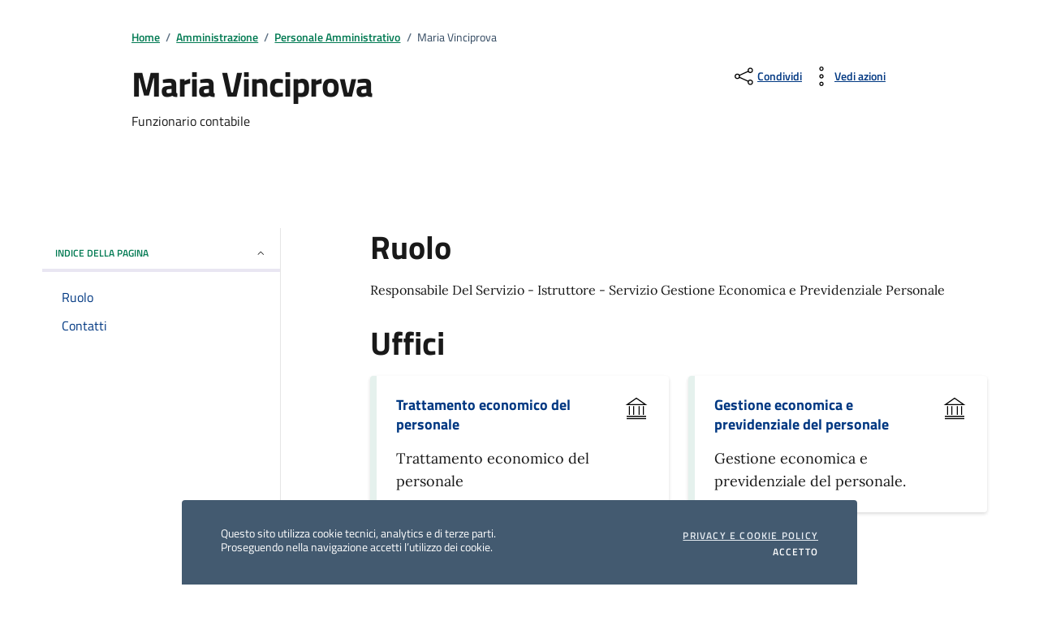

--- FILE ---
content_type: text/html; charset=utf-8
request_url: https://www.comune.enna.it/persona/81/Maria-Vinciprova
body_size: 14394
content:
<!DOCTYPE html><html lang="it"><head>
  <meta charset="utf-8">
  <title>Comune di Enna | Maria Vinciprova</title>
  <meta name="description" content="Maria Vinciprova - Funzionario contabile -  Responsabile Del Servizio - Istruttore  - Servizio Gestione Economica e Previdenziale Personale">
  <meta name="keywords" content="Maria Vinciprova, Funzionario contabile">
  <meta property="og:url" content="https://comune.enna.it/persona/81/Maria-Vinciprova">
  <meta property="og:type" content="website">
  <meta property="og:title" content="Comune di Enna | Maria Vinciprova">
  <meta property="og:image" content="https://comune.enna.it/assets/images/stemma_enna.webp">
  <meta property="og:description" content="Maria Vinciprova - Funzionario contabile -  Responsabile Del Servizio - Istruttore  - Servizio Gestione Economica e Previdenziale Personale">
  <meta property="og:locale" content="it_IT">
  <meta property="og:site_name" content="Comune di Enna | Sito istituzionale">

  <base href="/">
  <meta name="viewport" content="width=device-width, initial-scale=1">
  <link rel="apple-touch-icon" sizes="57x57" href="assets/favicon/apple-icon-57x57.png">
  <link rel="apple-touch-icon" sizes="60x60" href="assets/favicon/apple-icon-60x60.png">
  <link rel="apple-touch-icon" sizes="72x72" href="assets/favicon/apple-icon-72x72.png">
  <link rel="apple-touch-icon" sizes="76x76" href="assets/favicon/apple-icon-76x76.png">
  <link rel="apple-touch-icon" sizes="114x114" href="assets/favicon/apple-icon-114x114.png">
  <link rel="apple-touch-icon" sizes="120x120" href="assets/favicon/apple-icon-120x120.png">
  <link rel="apple-touch-icon" sizes="144x144" href="assets/favicon/apple-icon-144x144.png">
  <link rel="apple-touch-icon" sizes="152x152" href="assets/favicon/apple-icon-152x152.png">
  <link rel="apple-touch-icon" sizes="180x180" href="assets/favicon/apple-icon-180x180.png">
  <link rel="icon" type="image/png" sizes="192x192" href="assets/favicon/android-icon-192x192.png">
  <link rel="icon" type="image/png" sizes="32x32" href="assets/favicon/favicon-32x32.png">
  <link rel="icon" type="image/png" sizes="96x96" href="assets/favicon/favicon-96x96.png">
  <link rel="icon" type="image/png" sizes="16x16" href="assets/favicon/favicon-16x16.png">
  <link rel="manifest" href="assets/favicon/manifest.json">
  <meta name="msapplication-TileColor" content="#ffffff">
  <meta name="msapplication-TileImage" content="/ms-icon-144x144.png">
  <meta name="theme-color" content="#ffffff">
<link rel="stylesheet" href="styles.90de582c0b2d1163.css"><style ng-app-id="ng">\.modal[_ngcontent-ng-c1898178964]{padding:0!important}.modal[_ngcontent-ng-c1898178964]   .modal-dialog[_ngcontent-ng-c1898178964]{width:100%;max-width:none;height:100%;margin:0}.modal[_ngcontent-ng-c1898178964]   .modal-content[_ngcontent-ng-c1898178964]{height:100%;border:0;border-radius:0}.modal[_ngcontent-ng-c1898178964]   .modal-body[_ngcontent-ng-c1898178964]{overflow-y:auto}.ng-autocomplete[_ngcontent-ng-c1898178964]     .autocomplete-container{box-shadow:none}.ng-autocomplete[_ngcontent-ng-c1898178964]     .autocomplete-container   .input-container   input{font-size:1rem;display:block;height:2.1875rem;padding:.375rem 1rem;font-weight:400;line-height:1.52857143;color:#495057;border:1px solid #dde6e9;border-radius:.25rem}.ng-autocomplete[_ngcontent-ng-c1898178964]     .autocomplete-container   .suggestions-container   .item   .row{padding:.5rem 1rem}</style><link rel="canonical" href="https://www.comune.enna.it/persona/81/Maria-Vinciprova"><script class="structured-data" data-element="metatag" type="application/ld+json">[{"@context":"https://schema.org/","@type":"BreadcrumbList","itemListElement":[{"@type":"ListItem","position":1,"name":"Home","item":"https://www.comune.enna.it"},{"@type":"ListItem","position":2,"name":"Amministrazione","item":"https://www.comune.enna.it/amministrazione"},{"@type":"ListItem","position":3,"name":"Personale","item":"https://www.comune.enna.it/personale-amministrativo"},{"@type":"ListItem","position":4,"name":"Maria-Vinciprova","item":"https://www.comune.enna.it/persona/81/Maria-Vinciprova"}]},{"@context":"https://schema.org","@type":"Organization","image":["https://www.comune.enna.it/assets/images/stemma_enna.webp","https://www.comune.enna.it/assets/images/castello-di-lombardia.webp","https://hub-api.comune.enna.it/Resources/Public/1933354550/ALA_4791.jpg"],"name":"Comune di Enna","address":{"@type":"PostalAddress","streetAddress":"Piazza Coppola 2","addressLocality":"Enna","addressRegion":"EN","postalCode":"94100","addressCountry":"IT"},"geo":{"@type":"GeoCoordinates","latitude":37.56697049864195,"longitude":14.27913460000262},"url":"https://comune.enna.it/","telephone":"+09093540111"},{"@context":"https://schema.org","@type":"Organization","url":"https://comune.enna.it/","logo":"https://comune.enna.it/assets/images/stemma.webp"},{"@context":"https://schema.org","@type":"WebSite","url":"https://comune.enna.it/","potentialAction":{"@type":"SearchAction","target":{"@type":"EntryPoint","urlTemplate":"https://comune.enna.it/cerca/{search_term_string}"},"query-input":"required name=search_term_string"}}]</script></head>
<body>
  <app-root _nghost-ng-c3252992941="" ng-version="17.3.0" ng-server-context="ssr"><!----><!----><!----><main _ngcontent-ng-c3252992941=""><router-outlet _ngcontent-ng-c3252992941=""></router-outlet><app-persona _nghost-ng-c568874385=""><!----><div _ngcontent-ng-c568874385="" id="main-container" class="container"><div _ngcontent-ng-c568874385="" class="row justify-content-center"><div _ngcontent-ng-c568874385="" class="col-12 col-lg-10"><div _ngcontent-ng-c568874385="" role="navigation" class="cmp-breadcrumbs"><nav _ngcontent-ng-c568874385="" aria-label="breadcrumb" class="breadcrumb-container"><ol _ngcontent-ng-c568874385="" data-element="breadcrumb" class="breadcrumb p-0"><li _ngcontent-ng-c568874385="" class="breadcrumb-item"><a _ngcontent-ng-c568874385="" routerlink="" title="Vai alla pagina: Home" href="/">Home</a><span _ngcontent-ng-c568874385="" class="separator">/</span></li><li _ngcontent-ng-c568874385="" class="breadcrumb-item"><a _ngcontent-ng-c568874385="" routerlink="/amministrazione" title="Vai alla pagina: Amministrazione" href="/amministrazione">Amministrazione</a><span _ngcontent-ng-c568874385="" class="separator">/</span></li><li _ngcontent-ng-c568874385="" class="breadcrumb-item"><a _ngcontent-ng-c568874385="" routerlink="/amministrazione/personale-amministrativo" title="Vai alla pagina: Personale" href="/amministrazione/personale-amministrativo">Personale Amministrativo</a><span _ngcontent-ng-c568874385="" class="separator">/</span><!----><!----></li><li _ngcontent-ng-c568874385="" aria-current="page" class="breadcrumb-item active">Maria Vinciprova</li><!----></ol></nav></div></div></div></div><div _ngcontent-ng-c568874385="" class="container"><div _ngcontent-ng-c568874385="" class="row justify-content-center"><div _ngcontent-ng-c568874385="" class="col-12 col-lg-10"><div _ngcontent-ng-c568874385="" class="cmp-heading pb-3 pb-lg-4"><div _ngcontent-ng-c568874385="" class="row"><div _ngcontent-ng-c568874385="" class="col-lg-8"><h1 _ngcontent-ng-c568874385="" data-element="service-title" class="title-xxxlarge">Maria Vinciprova</h1><p _ngcontent-ng-c568874385="" class="subtitle-small mb-3">Funzionario contabile</p></div><div _ngcontent-ng-c568874385="" class="col-lg-3 offset-lg-1 mt-5 mt-lg-0"><app-condividi-content _ngcontent-ng-c568874385="" _nghost-ng-c2238866752=""><div _ngcontent-ng-c2238866752="" class="dropdown d-inline"><button _ngcontent-ng-c2238866752="" aria-label="condividi sui social" type="button" id="shareActions" data-bs-toggle="dropdown" aria-haspopup="true" aria-expanded="false" class="btn btn-dropdown dropdown-toggle text-decoration-underline d-inline-flex align-items-center fs-0"><svg _ngcontent-ng-c2238866752="" aria-hidden="true" class="icon"><use _ngcontent-ng-c2238866752="" xlink:href="assets/bootstrap-italia/svg/sprites.svg#it-share"></use></svg><small _ngcontent-ng-c2238866752="">Condividi</small></button><div _ngcontent-ng-c2238866752="" aria-labelledby="shareActions" class="dropdown-menu shadow-lg"><div _ngcontent-ng-c2238866752="" class="link-list-wrapper"><ul _ngcontent-ng-c2238866752="" role="menu" class="link-list"><li _ngcontent-ng-c2238866752="" role="none"><a _ngcontent-ng-c2238866752="" role="menuitem" class="list-item" href="https://www.facebook.com/sharer/sharer.php?u=https://comune.enna.it/persona/81/Maria-Vinciprova&amp;src=sdkpreparse"><svg _ngcontent-ng-c2238866752="" aria-hidden="true" class="icon"><use _ngcontent-ng-c2238866752="" xlink:href="assets/bootstrap-italia/svg/sprites.svg#it-facebook"></use></svg><span _ngcontent-ng-c2238866752="">Facebook</span></a></li><li _ngcontent-ng-c2238866752="" role="none"><a _ngcontent-ng-c2238866752="" role="menuitem" class="list-item" href="https://twitter.com/intent/tweet?url=https://comune.enna.it/persona/81/Maria-Vinciprova"><svg _ngcontent-ng-c2238866752="" aria-hidden="true" class="icon"><use _ngcontent-ng-c2238866752="" xlink:href="assets/bootstrap-italia/svg/sprites.svg#it-twitter"></use></svg><span _ngcontent-ng-c2238866752="">Twitter</span></a></li><li _ngcontent-ng-c2238866752="" role="none"><a _ngcontent-ng-c2238866752="" role="menuitem" class="list-item" href="https://www.linkedin.com/shareArticle?url=https://comune.enna.it/persona/81/Maria-Vinciprova"><svg _ngcontent-ng-c2238866752="" aria-hidden="true" class="icon"><use _ngcontent-ng-c2238866752="" xlink:href="assets/bootstrap-italia/svg/sprites.svg#it-linkedin"></use></svg><span _ngcontent-ng-c2238866752="">Linkedin</span></a></li><li _ngcontent-ng-c2238866752="" role="none"><a _ngcontent-ng-c2238866752="" role="menuitem" class="list-item" href="https://api.whatsapp.com/send?text=https://comune.enna.it/persona/81/Maria-Vinciprova"><svg _ngcontent-ng-c2238866752="" aria-hidden="true" class="icon"><use _ngcontent-ng-c2238866752="" xlink:href="assets/bootstrap-italia/svg/sprites.svg#it-whatsapp"></use></svg><span _ngcontent-ng-c2238866752="">Whatsapp</span></a></li><li _ngcontent-ng-c2238866752="" role="none"><div _ngcontent-ng-c2238866752="" role="menuitem" style="padding: 5px 16px;"><svg _ngcontent-ng-c2238866752="" aria-hidden="true" class="icon"><use _ngcontent-ng-c2238866752="" xlink:href="assets/bootstrap-italia/svg/sprites.svg#it-copy"></use></svg><button _ngcontent-ng-c2238866752="" type="button"><span _ngcontent-ng-c2238866752="">Copia il link</span></button></div></li></ul></div></div></div><div _ngcontent-ng-c2238866752="" class="dropdown d-inline"><button _ngcontent-ng-c2238866752="" aria-label="vedi azioni da compiere sulla pagina" type="button" id="viewActions" data-bs-toggle="dropdown" aria-haspopup="true" aria-expanded="false" class="btn btn-dropdown dropdown-toggle text-decoration-underline d-inline-flex align-items-center fs-0"><svg _ngcontent-ng-c2238866752="" aria-hidden="true" class="icon"><use _ngcontent-ng-c2238866752="" xlink:href="assets/bootstrap-italia/svg/sprites.svg#it-more-items"></use></svg><small _ngcontent-ng-c2238866752="">Vedi azioni</small></button><div _ngcontent-ng-c2238866752="" aria-labelledby="viewActions" class="dropdown-menu shadow-lg"><div _ngcontent-ng-c2238866752="" class="link-list-wrapper"><ul _ngcontent-ng-c2238866752="" role="menu" class="link-list"><li _ngcontent-ng-c2238866752="" role="none"><a _ngcontent-ng-c2238866752="" href="#" role="menuitem" onclick="window.print()" class="list-item"><svg _ngcontent-ng-c2238866752="" aria-hidden="true" class="icon"><use _ngcontent-ng-c2238866752="" xlink:href="assets/bootstrap-italia/svg/sprites.svg#it-print"></use></svg><span _ngcontent-ng-c2238866752="">Stampa</span></a></li><li _ngcontent-ng-c2238866752="" role="none"><a _ngcontent-ng-c2238866752="" role="menuitem" class="list-item" href="mailto:?Maria Vinciprova;body=https://comune.enna.it/persona/81/Maria-Vinciprova"><svg _ngcontent-ng-c2238866752="" aria-hidden="true" class="icon"><use _ngcontent-ng-c2238866752="" xlink:href="assets/bootstrap-italia/svg/sprites.svg#it-mail"></use></svg><span _ngcontent-ng-c2238866752="">Invia</span></a></li></ul></div></div></div><!----></app-condividi-content><!----><!----></div></div></div></div></div></div><!----><!----><div _ngcontent-ng-c568874385="" class="container"><div _ngcontent-ng-c568874385="" class="row row-column-menu-left mt-4 mt-lg-80 pb-lg-80 pb-40"><div _ngcontent-ng-c568874385="" class="col-12 col-lg-3 mb-4 border-col"><div _ngcontent-ng-c568874385="" aria-labelledby="accordion-title-one" class="cmp-navscroll sticky-top"><nav _ngcontent-ng-c568874385="" aria-label="INDICE DELLA PAGINA" data-bs-navscroll="" class="navbar it-navscroll-wrapper navbar-expand-lg"><div _ngcontent-ng-c568874385="" id="navbarNavProgress" class="navbar-custom"><div _ngcontent-ng-c568874385="" class="menu-wrapper"><div _ngcontent-ng-c568874385="" class="link-list-wrapper"><div _ngcontent-ng-c568874385="" class="accordion"><div _ngcontent-ng-c568874385="" class="accordion-item"><span _ngcontent-ng-c568874385="" id="accordion-title-one" class="accordion-header"><button _ngcontent-ng-c568874385="" type="button" data-bs-toggle="collapse" data-bs-target="#collapse-one" aria-expanded="true" aria-controls="collapse-one" class="accordion-button pb-10 px-3"> INDICE DELLA PAGINA <svg _ngcontent-ng-c568874385="" class="icon icon-xs right"><use _ngcontent-ng-c568874385="" href="assets/bootstrap-italia/svg/sprites.svg#it-expand"></use></svg></button></span><div _ngcontent-ng-c568874385="" class="progress"><div _ngcontent-ng-c568874385="" role="progressbar" aria-valuenow="0" aria-valuemin="0" aria-valuemax="100" class="progress-bar it-navscroll-progressbar" style="width: 0%;"></div></div><div _ngcontent-ng-c568874385="" id="collapse-one" role="region" aria-labelledby="accordion-title-one" class="accordion-collapse collapse show"><div _ngcontent-ng-c568874385="" class="accordion-body"><ul _ngcontent-ng-c568874385="" data-element="page-index" class="link-list"><li _ngcontent-ng-c568874385="" class="nav-item"><a _ngcontent-ng-c568874385="" fragment="ruolo" href="/persona/81/Maria-Vinciprova#ruolo"><span _ngcontent-ng-c568874385="" class="title-medium">Ruolo</span></a></li><li _ngcontent-ng-c568874385="" class="nav-item"><a _ngcontent-ng-c568874385="" fragment="contacts" data-focus-mouse="false" href="/persona/81/Maria-Vinciprova#contacts"><span _ngcontent-ng-c568874385="" class="title-medium">Contatti</span></a></li><!----><!----></ul></div></div></div></div></div></div></div></nav></div></div><div _ngcontent-ng-c568874385="" class="col-12 col-lg-8 offset-lg-1"><div _ngcontent-ng-c568874385="" class="it-page-sections-container"><section _ngcontent-ng-c568874385="" id="ruolo" class="it-page-section mb-30"><h2 _ngcontent-ng-c568874385="" class="mb-3"> Ruolo <!----><!----></h2><div _ngcontent-ng-c568874385="" class="richtext-wrapper lora"><p> Responsabile Del Servizio - Istruttore  - Servizio Gestione Economica e Previdenziale Personale</p></div><ul _ngcontent-ng-c568874385=""><!----></ul></section><!----><!----><!----><section _ngcontent-ng-c568874385="" class="it-page-section mb-30"><h2 _ngcontent-ng-c568874385="" class="mb-3">Uffici</h2><div _ngcontent-ng-c568874385="" class="row"><div _ngcontent-ng-c568874385="" class="col-12 col-sm-8 col-xl-6"><div _ngcontent-ng-c568874385="" class="card-wrapper rounded shadow-sm h-auto mb-3"><div _ngcontent-ng-c568874385="" class="card card-teaser card-teaser-info rounded shadow-sm p-4"><div _ngcontent-ng-c568874385="" class="card-body pe-3"><h5 _ngcontent-ng-c568874385="" class="card-title"><a _ngcontent-ng-c568874385="" class="text-decoration-none" title="Vai alla pagina: Trattamento economico del personale" href="/amministrazione/unita-organizzativa/44/Trattamento-economico-del-personale"> Trattamento economico del personale </a></h5><div _ngcontent-ng-c568874385="" class="card-text"><p _ngcontent-ng-c568874385="">Trattamento economico del personale</p></div></div><div _ngcontent-ng-c568874385="" class="size-xl"><svg _ngcontent-ng-c568874385="" class="icon"><use _ngcontent-ng-c568874385="" href="assets/bootstrap-italia/svg/sprites.svg#it-pa"></use></svg></div></div></div></div><div _ngcontent-ng-c568874385="" class="col-12 col-sm-8 col-xl-6"><div _ngcontent-ng-c568874385="" class="card-wrapper rounded shadow-sm h-auto mb-3"><div _ngcontent-ng-c568874385="" class="card card-teaser card-teaser-info rounded shadow-sm p-4"><div _ngcontent-ng-c568874385="" class="card-body pe-3"><h5 _ngcontent-ng-c568874385="" class="card-title"><a _ngcontent-ng-c568874385="" class="text-decoration-none" title="Vai alla pagina: Gestione economica e previdenziale del personale" href="/amministrazione/unita-organizzativa/45/Gestione-economica-e-previdenziale-del-personale"> Gestione economica e previdenziale del personale </a></h5><div _ngcontent-ng-c568874385="" class="card-text"><p _ngcontent-ng-c568874385="">Gestione economica e  previdenziale del personale. </p></div></div><div _ngcontent-ng-c568874385="" class="size-xl"><svg _ngcontent-ng-c568874385="" class="icon"><use _ngcontent-ng-c568874385="" href="assets/bootstrap-italia/svg/sprites.svg#it-pa"></use></svg></div></div></div></div><!----></div></section><!----><section _ngcontent-ng-c568874385="" id="contacts" class="it-page-section"><h2 _ngcontent-ng-c568874385="" class="mb-3">Contatti</h2><div _ngcontent-ng-c568874385="" class="row"><div _ngcontent-ng-c568874385="" class="col-12 col-md-8 col-lg-6 mb-30"><div _ngcontent-ng-c568874385="" class="card-wrapper rounded h-auto mt-10"><div _ngcontent-ng-c568874385="" class="card card-teaser card-teaser-info rounded shadow-sm p-3"><div _ngcontent-ng-c568874385="" class="card-body pe-3"><div _ngcontent-ng-c568874385="" class="card-text"><app-contatti _ngcontent-ng-c568874385="" _nghost-ng-c1455344443=""><p _ngcontent-ng-c1455344443="" class="u-main-black"><!----><svg _ngcontent-ng-c1455344443="" class="icon"><use _ngcontent-ng-c1455344443="" href="assets/bootstrap-italia/svg/sprites.svg#it-telephone"></use></svg><a _ngcontent-ng-c1455344443="" href="tel:0935/40350">Tel: 0935/40350</a><!----><!----><!----><!----><!----><!----><!----><!----><!----></p><p _ngcontent-ng-c1455344443="" class="u-main-black"><svg _ngcontent-ng-c1455344443="" class="icon"><use _ngcontent-ng-c1455344443="" href="assets/bootstrap-italia/svg/sprites.svg#it-mail"></use></svg><a _ngcontent-ng-c1455344443="" href="mailto::maria.vinciprova@comune.enna.it">Email: maria.vinciprova@comune.enna.it</a><!----><!----><!----><!----><!----><!----><!----><!----><!----><!----></p><!----></app-contatti></div></div><div _ngcontent-ng-c568874385="" class="size-xl"><svg _ngcontent-ng-c568874385="" class="icon"><use _ngcontent-ng-c568874385="" href="assets/bootstrap-italia/svg/sprites.svg#it-pin"></use></svg></div></div></div></div></div></section><!----><!----><!----><section _ngcontent-ng-c568874385="" class="it-page-section mb-30"><h2 _ngcontent-ng-c568874385="" class="mb-3">Ulteriori informazioni</h2><!----><h4 _ngcontent-ng-c568874385="" class="h6">Ultimo aggiornamento: <span _ngcontent-ng-c568874385="" class="h6 fw-normal">7 mar 2023</span></h4></section></div></div></div></div><!----><app-recensione-pagina _ngcontent-ng-c568874385="" _nghost-ng-c1842775473=""><div _ngcontent-ng-c1842775473="" class="bg-primary"><div _ngcontent-ng-c1842775473="" class="container"><div _ngcontent-ng-c1842775473="" class="row d-flex justify-content-center bg-primary"><div _ngcontent-ng-c1842775473="" class="col-12 col-lg-6"><div _ngcontent-ng-c1842775473="" id="rating" class="cmp-rating pt-lg-80 pb-lg-80"><div _ngcontent-ng-c1842775473="" data-element="feedback" class="card shadow card-wrapper"><div _ngcontent-ng-c1842775473="" class="cmp-rating__card-first"><div _ngcontent-ng-c1842775473="" class="card-header border-0"><h2 _ngcontent-ng-c1842775473="" data-element="feedback-title" class="title-medium-2-semi-bold mb-0">Quanto sono chiare le informazioni su questa pagina?</h2></div><div _ngcontent-ng-c1842775473="" class="card-body"><fieldset _ngcontent-ng-c1842775473="" class="rating"><legend _ngcontent-ng-c1842775473="" class="visually-hidden">Valuta da 1 a 5 stelle la pagina</legend><input _ngcontent-ng-c1842775473="" type="radio" id="star5a" name="ratingA" value="5"><label _ngcontent-ng-c1842775473="" for="star5a" data-element="feedback-rate-5" class="full rating-star active"><svg _ngcontent-ng-c1842775473="" role="img" aria-labelledby="first-star" viewBox="0 0 24 24" xmlns="http://www.w3.org/2000/svg" class="icon icon-sm"><path _ngcontent-ng-c1842775473="" d="M12 1.7L9.5 9.2H1.6L8 13.9l-2.4 7.6 6.4-4.7 6.4 4.7-2.4-7.6 6.4-4.7h-7.9L12 1.7z"></path><path _ngcontent-ng-c1842775473="" fill="none" d="M0 0h24v24H0z"></path></svg><span _ngcontent-ng-c1842775473="" id="first-star" class="visually-hidden">Valuta 5 stelle su 5</span></label><input _ngcontent-ng-c1842775473="" type="radio" id="star4a" name="ratingA" value="4"><label _ngcontent-ng-c1842775473="" for="star4a" data-element="feedback-rate-4" class="full rating-star active"><svg _ngcontent-ng-c1842775473="" role="img" aria-labelledby="second-star" viewBox="0 0 24 24" xmlns="http://www.w3.org/2000/svg" class="icon icon-sm"><path _ngcontent-ng-c1842775473="" d="M12 1.7L9.5 9.2H1.6L8 13.9l-2.4 7.6 6.4-4.7 6.4 4.7-2.4-7.6 6.4-4.7h-7.9L12 1.7z"></path><path _ngcontent-ng-c1842775473="" fill="none" d="M0 0h24v24H0z"></path></svg><span _ngcontent-ng-c1842775473="" id="second-star" class="visually-hidden">Valuta 4 stelle su 5</span></label><input _ngcontent-ng-c1842775473="" type="radio" id="star3a" name="ratingA" value="3"><label _ngcontent-ng-c1842775473="" for="star3a" data-element="feedback-rate-3" class="full rating-star active"><svg _ngcontent-ng-c1842775473="" role="img" aria-labelledby="third-star" viewBox="0 0 24 24" xmlns="http://www.w3.org/2000/svg" class="icon icon-sm"><path _ngcontent-ng-c1842775473="" d="M12 1.7L9.5 9.2H1.6L8 13.9l-2.4 7.6 6.4-4.7 6.4 4.7-2.4-7.6 6.4-4.7h-7.9L12 1.7z"></path><path _ngcontent-ng-c1842775473="" fill="none" d="M0 0h24v24H0z"></path></svg><span _ngcontent-ng-c1842775473="" id="third-star" class="visually-hidden">Valuta 3 stelle su 5</span></label><input _ngcontent-ng-c1842775473="" type="radio" id="star2a" name="ratingA" value="2"><label _ngcontent-ng-c1842775473="" for="star2a" data-element="feedback-rate-2" class="full rating-star active"><svg _ngcontent-ng-c1842775473="" role="img" aria-labelledby="fourth-star" viewBox="0 0 24 24" xmlns="http://www.w3.org/2000/svg" class="icon icon-sm"><path _ngcontent-ng-c1842775473="" d="M12 1.7L9.5 9.2H1.6L8 13.9l-2.4 7.6 6.4-4.7 6.4 4.7-2.4-7.6 6.4-4.7h-7.9L12 1.7z"></path><path _ngcontent-ng-c1842775473="" fill="none" d="M0 0h24v24H0z"></path></svg><span _ngcontent-ng-c1842775473="" id="fourth-star" class="visually-hidden">Valuta 2 stelle su 5</span></label><input _ngcontent-ng-c1842775473="" type="radio" id="star1a" name="ratingA" value="1"><label _ngcontent-ng-c1842775473="" for="star1a" data-element="feedback-rate-1" class="full rating-star active"><svg _ngcontent-ng-c1842775473="" role="img" aria-labelledby="fifth-star" viewBox="0 0 24 24" xmlns="http://www.w3.org/2000/svg" class="icon icon-sm"><path _ngcontent-ng-c1842775473="" d="M12 1.7L9.5 9.2H1.6L8 13.9l-2.4 7.6 6.4-4.7 6.4 4.7-2.4-7.6 6.4-4.7h-7.9L12 1.7z"></path><path _ngcontent-ng-c1842775473="" fill="none" d="M0 0h24v24H0z"></path></svg><span _ngcontent-ng-c1842775473="" id="fifth-star" class="visually-hidden">Valuta 1 stelle su 5</span></label></fieldset></div></div><!----><div _ngcontent-ng-c1842775473="" class="steppers"><div _ngcontent-ng-c1842775473="" aria-live="polite" class="steppers-content"><div _ngcontent-ng-c1842775473="" class="form-rating"><!----><!----></div></div><!----></div><!----></div></div></div></div></div></div></app-recensione-pagina><app-contatta _ngcontent-ng-c568874385="" _nghost-ng-c3830104111=""><div _ngcontent-ng-c3830104111="" class="bg-grey-card shadow-contacts"><div _ngcontent-ng-c3830104111="" class="container"><div _ngcontent-ng-c3830104111="" class="row d-flex justify-content-center p-contacts"><div _ngcontent-ng-c3830104111="" class="col-12 col-lg-6"><div _ngcontent-ng-c3830104111="" class="cmp-contacts"><div _ngcontent-ng-c3830104111="" class="card w-100"><div _ngcontent-ng-c3830104111="" class="card-body"><h2 _ngcontent-ng-c3830104111="" class="title-medium-2-semi-bold">Contatta il comune</h2><ul _ngcontent-ng-c3830104111="" class="contact-list p-0 no-list"><li _ngcontent-ng-c3830104111=""><a _ngcontent-ng-c3830104111="" data-element="faq" routerlink="/faq" title="Vai alla pagina: Domande frequenti" class="list-item" href="/faq"><svg _ngcontent-ng-c3830104111="" aria-hidden="true" class="icon icon-primary icon-sm"><use _ngcontent-ng-c3830104111="" href="assets/bootstrap-italia/svg/sprites.svg#it-help-circle"></use></svg><span _ngcontent-ng-c3830104111="">Leggi le domande frequenti</span></a></li><li _ngcontent-ng-c3830104111=""><a _ngcontent-ng-c3830104111="" href="tel:093540111" title="Chiama il centralino unico" class="list-item"><svg _ngcontent-ng-c3830104111="" aria-hidden="true" class="icon icon-primary icon-sm"><use _ngcontent-ng-c3830104111="" href="assets/bootstrap-italia/svg/sprites.svg#it-hearing"></use></svg><span _ngcontent-ng-c3830104111="">Chiama il centralino unico 0935 40111</span></a></li><li _ngcontent-ng-c3830104111=""><a _ngcontent-ng-c3830104111="" href="https://www.comune.enna.it/servizi/_/115/Prenotazione_appuntamenti" data-element="appointment-booking" title="Vai alla pagina: Prenota appuntamento" class="list-item"><svg _ngcontent-ng-c3830104111="" aria-hidden="true" class="icon icon-primary icon-sm"><use _ngcontent-ng-c3830104111="" href="assets/bootstrap-italia/svg/sprites.svg#it-calendar"></use></svg><span _ngcontent-ng-c3830104111="">Prenota appuntamento</span></a></li><!----><!----></ul><h2 _ngcontent-ng-c3830104111="" class="title-medium-2-semi-bold mt-4">Problemi in città</h2><ul _ngcontent-ng-c3830104111="" class="contact-list p-0 no-list"><li _ngcontent-ng-c3830104111=""><a _ngcontent-ng-c3830104111="" data-element="report-inefficiency" href="servizi/_/113/Segnalazione_disservizio" title="Vai alla pagina: Segnala disservizio" class="list-item"><svg _ngcontent-ng-c3830104111="" aria-hidden="true" class="icon icon-primary icon-sm"><use _ngcontent-ng-c3830104111="" href="assets/bootstrap-italia/svg/sprites.svg#it-map-marker-circle"></use></svg><span _ngcontent-ng-c3830104111="">Segnala disservizio </span></a></li></ul><!----></div></div></div></div></div></div></div></app-contatta></app-persona><!----></main><app-footer _ngcontent-ng-c3252992941="" _nghost-ng-c246714870=""><footer _ngcontent-ng-c246714870="" class="it-footer"><div _ngcontent-ng-c246714870="" class="it-footer-main"><div _ngcontent-ng-c246714870="" class="container"><div _ngcontent-ng-c246714870="" class="row"><div _ngcontent-ng-c246714870="" class="col-12 footer-items-wrapper logo-wrapper"><img _ngcontent-ng-c246714870="" ngsrc="assets/images/logo-eu-inverted.svg" alt="logo Unione Europea" height="56" width="178" class="ue-logo" loading="lazy" fetchpriority="auto" ng-img="true" src="assets/images/logo-eu-inverted.svg"><div _ngcontent-ng-c246714870="" class="it-brand-wrapper"><a _ngcontent-ng-c246714870="" href="#"><img _ngcontent-ng-c246714870="" ngsrc="assets/images/logo-web.webp" alt="Logo Comune di Enna" height="60" width="60" class="logo" loading="lazy" fetchpriority="auto" ng-img="true" src="assets/images/logo-web.webp"><div _ngcontent-ng-c246714870="" class="it-brand-text"><h2 _ngcontent-ng-c246714870="" class="no_toc">Comune di Enna</h2></div></a></div></div></div><div _ngcontent-ng-c246714870="" class="row"><div _ngcontent-ng-c246714870="" class="col-md-3 footer-items-wrapper"><h3 _ngcontent-ng-c246714870="" class="footer-heading-title"><a _ngcontent-ng-c246714870="" routerlink="/amministrazione" title="Vai alla pagina: Amministrazione" href="/amministrazione">Amministrazione</a></h3><ul _ngcontent-ng-c246714870="" class="footer-list no-list"><li _ngcontent-ng-c246714870=""><a _ngcontent-ng-c246714870="" title="Vai alla pagina: Organi di governo" href="/amministrazione/1/Organi-di-governo">Organi di governo</a></li><li _ngcontent-ng-c246714870=""><a _ngcontent-ng-c246714870="" title="Vai alla pagina: Aree amministrative" href="/amministrazione/2/Aree-amministrative">Aree amministrative</a></li><li _ngcontent-ng-c246714870=""><a _ngcontent-ng-c246714870="" title="Vai alla pagina: Uffici" href="/amministrazione/3/Uffici">Uffici</a></li><li _ngcontent-ng-c246714870=""><a _ngcontent-ng-c246714870="" title="Vai alla pagina: Politici" href="/amministrazione/politici">Politici</a></li><li _ngcontent-ng-c246714870=""><a _ngcontent-ng-c246714870="" title="Vai alla pagina: Personale amministrativo" href="/amministrazione/personale-amministrativo">Personale amministrativo</a></li><li _ngcontent-ng-c246714870=""><a _ngcontent-ng-c246714870="" title="Vai alla pagina: Documenti e dati" href="/amministrazione/documenti">Documenti e dati</a></li><!----></ul></div><div _ngcontent-ng-c246714870="" class="col-md-6 footer-items-wrapper"><h3 _ngcontent-ng-c246714870="" class="footer-heading-title"><a _ngcontent-ng-c246714870="" routerlink="/servizi" title="Vai alla pagina: Servizi" href="/servizi">Categorie di servizio</a></h3><div _ngcontent-ng-c246714870="" class="row"><div _ngcontent-ng-c246714870="" class="col-md-6"><ul _ngcontent-ng-c246714870="" class="footer-list no-list"><li _ngcontent-ng-c246714870=""><a _ngcontent-ng-c246714870="" class="list-item" title="Vai alla pagina: Anagrafe e stato civile" href="/servizi/1/Anagrafe-e-stato-civile"> Anagrafe e stato civile </a></li><li _ngcontent-ng-c246714870=""><a _ngcontent-ng-c246714870="" class="list-item" title="Vai alla pagina: Cultura e tempo libero" href="/servizi/2/Cultura-e-tempo-libero"> Cultura e tempo libero </a></li><li _ngcontent-ng-c246714870=""><a _ngcontent-ng-c246714870="" class="list-item" title="Vai alla pagina: Vita lavorativa" href="/servizi/3/Vita-lavorativa"> Vita lavorativa </a></li><li _ngcontent-ng-c246714870=""><a _ngcontent-ng-c246714870="" class="list-item" title="Vai alla pagina: Imprese e commercio" href="/servizi/4/Imprese-e-commercio"> Imprese e commercio </a></li><li _ngcontent-ng-c246714870=""><a _ngcontent-ng-c246714870="" class="list-item" title="Vai alla pagina: Catasto e urbanistica" href="/servizi/6/Catasto-e-urbanistica"> Catasto e urbanistica </a></li><li _ngcontent-ng-c246714870=""><a _ngcontent-ng-c246714870="" class="list-item" title="Vai alla pagina: Mobilità e trasporti" href="/servizi/8/Mobilit--e-trasporti"> Mobilità e trasporti </a></li><li _ngcontent-ng-c246714870=""><a _ngcontent-ng-c246714870="" class="list-item" title="Vai alla pagina: Tributi, finanze e contravvenzioni" href="/servizi/11/Tributi--finanze-e-contravvenzioni"> Tributi, finanze e contravvenzioni </a></li><li _ngcontent-ng-c246714870=""><a _ngcontent-ng-c246714870="" class="list-item" title="Vai alla pagina: Ambiente" href="/servizi/12/Ambiente"> Ambiente </a></li><li _ngcontent-ng-c246714870=""><a _ngcontent-ng-c246714870="" class="list-item" title="Vai alla pagina: Salute, benessere e assistenza" href="/servizi/13/Salute--benessere-e-assistenza"> Salute, benessere e assistenza </a></li><li _ngcontent-ng-c246714870=""><a _ngcontent-ng-c246714870="" class="list-item" title="Vai alla pagina: Autorizzazioni" href="/servizi/15/Autorizzazioni"> Autorizzazioni </a></li><!----></ul></div></div></div><div _ngcontent-ng-c246714870="" class="col-md-3 footer-items-wrapper"><h3 _ngcontent-ng-c246714870="" class="footer-heading-title"><a _ngcontent-ng-c246714870="" routerlink="/novita" title="Vai alla pagina: Novita" href="/novita">Novità</a></h3><ul _ngcontent-ng-c246714870="" class="footer-list no-list"><li _ngcontent-ng-c246714870=""><a _ngcontent-ng-c246714870="" class="list-item" title="Vai alla pagina: Notizie" href="/novita/notizie"> Notizie </a></li><li _ngcontent-ng-c246714870=""><a _ngcontent-ng-c246714870="" class="list-item" title="Vai alla pagina: Comunicati" href="/novita/comunicati"> Comunicati </a></li><li _ngcontent-ng-c246714870=""><a _ngcontent-ng-c246714870="" class="list-item" title="Vai alla pagina: Avvisi" href="/novita/avvisi"> Avvisi </a></li><!----></ul><h3 _ngcontent-ng-c246714870="" class="footer-heading-title"><a _ngcontent-ng-c246714870="" routerlink="/vivere-enna" title="Vai alla pagina: Vivere Enna" href="/vivere-enna">Vivere Enna</a></h3><ul _ngcontent-ng-c246714870="" class="footer-list no-list"><li _ngcontent-ng-c246714870=""><a _ngcontent-ng-c246714870="" class="list-item" title="Vai alla pagina: Luoghi" href="/vivere-enna/luoghi"> Luoghi </a></li><li _ngcontent-ng-c246714870=""><a _ngcontent-ng-c246714870="" class="list-item" title="Vai alla pagina: Eventi" href="/vivere-enna/eventi"> Eventi </a></li><!----></ul></div><div _ngcontent-ng-c246714870="" class="col-md-9 mt-md-4 footer-items-wrapper"><h3 _ngcontent-ng-c246714870="" class="footer-heading-title">Contatti</h3><div _ngcontent-ng-c246714870="" class="row"><div _ngcontent-ng-c246714870="" class="col-md-4"><p _ngcontent-ng-c246714870="" class="footer-info">Comune di Enna<br _ngcontent-ng-c246714870=""> Piazza Coppola 1 - 94100 Enna<br _ngcontent-ng-c246714870=""> Codice fiscale / P. IVA: 00100490861<br _ngcontent-ng-c246714870=""><br _ngcontent-ng-c246714870=""> PEC: protocollo@pec.comune.enna.it<br _ngcontent-ng-c246714870=""> Email: protocollo@comune.enna.it<br _ngcontent-ng-c246714870=""> Centralino unico: 093540111 <br _ngcontent-ng-c246714870=""> Cod Ipa: c_c342 </p></div><div _ngcontent-ng-c246714870="" class="col-md-4"><ul _ngcontent-ng-c246714870="" class="footer-list no-list"><li _ngcontent-ng-c246714870=""><a _ngcontent-ng-c246714870="" class="list-item" title="Vai alla pagina: Domande frequenti (FAQ)" data-element="faq" href="/faq"> Domande frequenti (FAQ) </a></li><li _ngcontent-ng-c246714870=""><a _ngcontent-ng-c246714870="" class="list-item" title="Vai alla pagina: Prenota appuntamento" data-element="appointment-booking" href="/servizi/_/115/Prenotazione_appuntamenti"> Prenota appuntamento </a></li><li _ngcontent-ng-c246714870=""><a _ngcontent-ng-c246714870="" class="list-item" title="Vai alla pagina: Statistiche accessi" href="/statistiche"> Statistiche accessi </a></li><li _ngcontent-ng-c246714870=""><a _ngcontent-ng-c246714870="" class="list-item" title="Vai alla pagina: Segnalazione disservizio" data-element="report-inefficiency" href="/servizi/_/113/Segnalazione_disservizio"> Segnalazione disservizio </a></li><!----></ul></div><div _ngcontent-ng-c246714870="" class="col-md-4"><ul _ngcontent-ng-c246714870="" class="footer-list no-list"><li _ngcontent-ng-c246714870=""><a _ngcontent-ng-c246714870="" target="_blank" title="Vai alla pagina: Amministrazione trasparente" href="https://enna.trasparenza-valutazione-merito.it/"> Amministrazione trasparente <svg _ngcontent-ng-c246714870="" class="icon icon-white icon-sm align-middle"><use _ngcontent-ng-c246714870="" href="assets/bootstrap-italia/svg/sprites.svg#it-external-link"></use></svg></a><!----><!----></li><li _ngcontent-ng-c246714870=""><a _ngcontent-ng-c246714870="" class="list-item" title="Vai alla pagina: Informativa privacy" data-element="privacy-policy-link" href="/pagine/1/Privacy-e-cookie"> Informativa privacy </a><!----><!----></li><li _ngcontent-ng-c246714870=""><a _ngcontent-ng-c246714870="" class="list-item" title="Vai alla pagina: Note legali" data-element="legal-notes" href="/pagine/note-legali"> Note legali </a><!----><!----></li><li _ngcontent-ng-c246714870=""><a _ngcontent-ng-c246714870="" target="_blank" title="Vai alla pagina: Dichiarazione di accessibilità" href="https://form.agid.gov.it/view/b580e761-e964-4de6-a0e1-7b94220cb00a" data-element="accessibility-link"> Dichiarazione di accessibilità <svg _ngcontent-ng-c246714870="" class="icon icon-white icon-sm align-middle"><use _ngcontent-ng-c246714870="" href="assets/bootstrap-italia/svg/sprites.svg#it-external-link"></use></svg></a><!----><!----></li><li _ngcontent-ng-c246714870=""><a _ngcontent-ng-c246714870="" target="_blank" title="Vai alla pagina: Obiettivi di accessibilità" href="https://form.agid.gov.it/view/429dc440-04b6-11f0-b2b0-9f6057f8ceb4"> Obiettivi di accessibilità <svg _ngcontent-ng-c246714870="" class="icon icon-white icon-sm align-middle"><use _ngcontent-ng-c246714870="" href="assets/bootstrap-italia/svg/sprites.svg#it-external-link"></use></svg></a><!----><!----></li><!----></ul></div></div></div><div _ngcontent-ng-c246714870="" class="col-md-3 mt-md-4 footer-items-wrapper"><h3 _ngcontent-ng-c246714870="" class="footer-heading-title">Seguici su</h3><ul _ngcontent-ng-c246714870="" class="list-inline text-start social"><li _ngcontent-ng-c246714870="" class="list-inline-item"><a _ngcontent-ng-c246714870="" target="_blank" class="p-1 text-white" href="https://www.facebook.com/comunediennaofficial/"><svg _ngcontent-ng-c246714870="" class="icon icon-sm icon-white align-top"><use _ngcontent-ng-c246714870="" xlink:href="assets/bootstrap-italia/svg/sprites.svg#it-facebook"></use></svg><span _ngcontent-ng-c246714870="" class="visually-hidden">facebook</span></a></li><!----></ul></div></div><div _ngcontent-ng-c246714870="" class="row"><div _ngcontent-ng-c246714870="" class="col-12 footer-items-wrapper"><div _ngcontent-ng-c246714870="" class="footer-bottom"><a _ngcontent-ng-c246714870="" class="list-item" title="Vai alla pagina: Il progetto" href="/pagine/5/Il-progetto"> Il progetto </a><a _ngcontent-ng-c246714870="" class="list-item" title="Vai alla pagina: Whistleblowing" href="/pagine/14/Whistleblowing"> Whistleblowing </a><a _ngcontent-ng-c246714870="" class="list-item" title="Vai alla pagina: Mappa del sito" href="/mappa"> Mappa del sito </a><a _ngcontent-ng-c246714870="" class="list-item" title="Vai alla pagina: Piano di miglioramento del sito" href="/pagine/18/Piano_di_miglioramento_del_sito"> Piano di miglioramento del sito </a><a _ngcontent-ng-c246714870="" class="list-item" title="Vai alla pagina: Intranet" href="/pagine/21/Intranet"> Intranet </a><!----></div></div></div></div></div></footer><!----></app-footer><app-ricerca-modal _ngcontent-ng-c3252992941="" _nghost-ng-c1898178964=""><div _ngcontent-ng-c1898178964="" id="search-modal" tabindex="-1" role="dialog" aria-hidden="true" class="modal fade search-modal"><div _ngcontent-ng-c1898178964="" role="document" class="modal-dialog modal-lg"><div _ngcontent-ng-c1898178964="" class="modal-content perfect-scrollbar"><div _ngcontent-ng-c1898178964="" class="modal-body"><form _ngcontent-ng-c1898178964="" novalidate="" class="ng-untouched ng-pristine ng-valid"><div _ngcontent-ng-c1898178964="" class="container"><div _ngcontent-ng-c1898178964="" class="row variable-gutters"><div _ngcontent-ng-c1898178964="" class="col"><div _ngcontent-ng-c1898178964="" class="modal-title"><button _ngcontent-ng-c1898178964="" type="button" data-bs-toggle="modal" data-bs-target="#search-modal" aria-label="Chiudi e torna alla pagina precedente" class="search-link d-md-none"><svg _ngcontent-ng-c1898178964="" class="icon icon-md"><use _ngcontent-ng-c1898178964="" href="assets/bootstrap-italia/svg/sprites.svg#it-arrow-left"></use></svg></button><h2 _ngcontent-ng-c1898178964="">Cerca</h2><button _ngcontent-ng-c1898178964="" type="button" data-bs-toggle="modal" data-bs-target="#search-modal" aria-label="Chiudi e torna alla pagina precedente" class="search-link d-none d-md-block"><svg _ngcontent-ng-c1898178964="" class="icon icon-md"><use _ngcontent-ng-c1898178964="" href="assets/bootstrap-italia/svg/sprites.svg#it-close-big"></use></svg></button></div><div _ngcontent-ng-c1898178964="" class="form-group autocomplete-wrapper"><label _ngcontent-ng-c1898178964="" for="autocomplete-two" class="visually-hidden">Cerca nel sito</label><input _ngcontent-ng-c1898178964="" type="search" placeholder="Cerca informazioni, persone, servizi ..." id="autocomplete-two" name="autocomplete-two" class="autocomplete ps-5 ng-untouched ng-pristine ng-valid" value=""><span _ngcontent-ng-c1898178964="" aria-hidden="true" class="autocomplete-icon"><svg _ngcontent-ng-c1898178964="" class="icon"><use _ngcontent-ng-c1898178964="" href="assets/bootstrap-italia/svg/sprites.svg#it-search"></use></svg></span><button _ngcontent-ng-c1898178964="" type="button" data-bs-toggle="modal" data-bs-target="#search-modal" class="btn btn-primary btn-sm float-end" style="margin-left: 1rem;"> Cerca </button></div></div></div><div _ngcontent-ng-c1898178964="" class="row variable-gutters"><div _ngcontent-ng-c1898178964="" class="col-lg-5"><div _ngcontent-ng-c1898178964="" class="searches-list-wrapper"><div _ngcontent-ng-c1898178964="" class="other-link-title">FORSE STAVI CERCANDO</div><ul _ngcontent-ng-c1898178964="" class="searches-list no-list"><li _ngcontent-ng-c1898178964=""><button _ngcontent-ng-c1898178964="" type="button" data-bs-dismiss="modal" class="btn btn-outline-success" title="Vai alla pagina: Pagare contravvenzioni">Pagare contravvenzioni</button></li><li _ngcontent-ng-c1898178964=""><button _ngcontent-ng-c1898178964="" type="button" data-bs-dismiss="modal" class="btn btn-outline-success" title="Vai alla pagina: Richiedere iscrizione al trasporto scolastico">Richiedere iscrizione al trasporto scolastico</button></li><li _ngcontent-ng-c1898178964=""><button _ngcontent-ng-c1898178964="" type="button" data-bs-dismiss="modal" class="btn btn-outline-success" title="Vai alla pagina: Richiedere iscrizione alla mensa scolastica">Richiedere iscrizione alla mensa scolastica</button></li><li _ngcontent-ng-c1898178964=""><button _ngcontent-ng-c1898178964="" type="button" data-bs-dismiss="modal" class="btn btn-outline-success" title="Vai alla pagina: Richiedere iscrizione all'asilo nido">Richiedere iscrizione all'asilo nido</button></li><li _ngcontent-ng-c1898178964=""><button _ngcontent-ng-c1898178964="" type="button" data-bs-dismiss="modal" class="btn btn-outline-success" title="Vai alla pagina: Richiedere Permesso Parcheggio Invalidi">Richiedere Permesso Parcheggio Invalidi</button></li><li _ngcontent-ng-c1898178964=""><button _ngcontent-ng-c1898178964="" type="button" data-bs-dismiss="modal" class="btn btn-outline-success" title="Vai alla pagina: Trasferimento di residenza e cambio di abitazione">Trasferimento di residenza e cambio di abitazione</button></li><!----></ul></div></div></div><!----></div></form></div></div></div></div></app-ricerca-modal><section _ngcontent-ng-c3252992941="" aria-label="Gestione dei cookies" class="cookiebar fade"><p _ngcontent-ng-c3252992941=""> Questo sito utilizza cookie tecnici, analytics e di terze parti. <br _ngcontent-ng-c3252992941="">Proseguendo nella navigazione accetti l’utilizzo dei cookie. </p><div _ngcontent-ng-c3252992941="" class="cookiebar-buttons"><a _ngcontent-ng-c3252992941="" routerlink="/pagine/1/Privacy_e_cookie" class="cookiebar-btn" href="/pagine/1/Privacy_e_cookie">Privacy e Cookie Policy<span _ngcontent-ng-c3252992941="" class="visually-hidden">cookies</span></a><button _ngcontent-ng-c3252992941="" data-bs-accept="cookiebar" class="cookiebar-btn cookiebar-confirm">Accetto<span _ngcontent-ng-c3252992941="" class="visually-hidden"> i cookies</span></button></div></section><a _ngcontent-ng-c3252992941="" href="#" aria-hidden="true" tabindex="-1" data-bs-toggle="backtotop" id="example" class="back-to-top"><svg _ngcontent-ng-c3252992941="" class="icon icon-light"><use _ngcontent-ng-c3252992941="" href="assets/bootstrap-italia/svg/sprites.svg#it-arrow-up"></use></svg></a></app-root>
  <!-- Matomo -->
  <script>
    var _paq = window._paq = window._paq || [];
    /* tracker methods like "setCustomDimension" should be called before "trackPageView" */
    _paq.push(['trackPageView']);
    _paq.push(['enableLinkTracking']);
    (function() {
      var u="https://ingestion.webanalytics.italia.it/";
      _paq.push(['setTrackerUrl', u+'matomo.php']);
      _paq.push(['setSiteId', '3340']);
      var d=document, g=d.createElement('script'), s=d.getElementsByTagName('script')[0];
      g.async=true; g.src=u+'matomo.js'; s.parentNode.insertBefore(g,s);
    })();
  </script>
  <!-- End Matomo Code -->
<script src="runtime.caea57e5808f4b74.js" type="module"></script><script src="polyfills.dae7795f9368eed2.js" type="module"></script><script src="scripts.68183eed3271b216.js" defer=""></script><script src="main.00c13a331838ba86.js" type="module"></script>

<script id="ng-state" type="application/json">{"https://hub-api.comune.enna.it/api/Setup":{"baseURLSito":"https://www.comune.enna.it","baseURLAPI":"https://hub-api.comune.enna.it","baseURLGestionale":"https://intranet.comune.enna.it","facebookAppId":null,"offlineWeb":false,"cittadinoAttivo":true,"showImageOnHomePage":true,"gruppoUfficiId":3,"tipoPrimaPagina":0,"primaPaginaId":282,"primaPaginaScadenza":"2025-12-16T00:00:00","paginaTerminiCondizioniServizio":"/pagine/13/Termini_e_Condizioni_di_Servizio","jsonHomeHeaderFooter":null},"https://hub-api.comune.enna.it/api/Setup/GetHomeHeader":{"leftHeader":[{"label":"Amministrazione","href":"amministrazione","external":false,"dataElement":"management"},{"label":"Novità","href":"novita","external":false,"dataElement":"news"},{"label":"Servizi","href":"servizi","external":false,"dataElement":"all-services"},{"label":"Vivere Enna","href":"vivere-enna","external":false,"dataElement":"live"}],"rightHeader":[{"label":"Turismo","href":"argomenti/36/Turismo","external":false,"dataElement":null},{"label":"Patrimonio culturale","href":"/argomenti/23/Patrimonio-culturale","external":false,"dataElement":null},{"label":"Matrimonio","href":"argomenti/20/Matrimonio","external":false,"dataElement":null}],"followOn":[{"social":"facebook","href":"https://www.facebook.com/comunediennaofficial/","item":"it-facebook"}]},"https://hub-api.comune.enna.it/api/Setup/GetHomeFooter":{"amministrationLink":"amministrazione","categoryServicesLink":"servizi","newsLink":"novita","townLink":"vivere-enna","amministration":[{"label":"Organi di governo","link":"amministrazione/1/Organi-di-governo","external":false,"dataElement":null},{"label":"Aree amministrative","link":"amministrazione/2/Aree-amministrative","external":false,"dataElement":null},{"label":"Uffici","link":"amministrazione/3/Uffici","external":false,"dataElement":null},{"label":"Politici","link":"amministrazione/politici","external":false,"dataElement":null},{"label":"Personale amministrativo","link":"amministrazione/personale-amministrativo","external":false,"dataElement":null},{"label":"Documenti e dati","link":"amministrazione/documenti","external":false,"dataElement":null}],"categoryServices":[{"label":"Anagrafe e stato civile","link":"servizi/1/Anagrafe-e-stato-civile","external":false,"dataElement":null},{"label":"Cultura e tempo libero","link":"servizi/2/Cultura-e-tempo-libero","external":false,"dataElement":null},{"label":"Vita lavorativa","link":"servizi/3/Vita-lavorativa","external":false,"dataElement":null},{"label":"Imprese e commercio","link":"servizi/4/Imprese-e-commercio","external":false,"dataElement":null},{"label":"Catasto e urbanistica","link":"servizi/6/Catasto-e-urbanistica","external":false,"dataElement":null},{"label":"Mobilità e trasporti","link":"servizi/8/Mobilit--e-trasporti","external":false,"dataElement":null},{"label":"Tributi, finanze e contravvenzioni","link":"servizi/11/Tributi--finanze-e-contravvenzioni","external":false,"dataElement":null},{"label":"Ambiente","link":"servizi/12/Ambiente","external":false,"dataElement":null},{"label":"Salute, benessere e assistenza","link":"servizi/13/Salute--benessere-e-assistenza","external":false,"dataElement":null},{"label":"Autorizzazioni","link":"servizi/15/Autorizzazioni","external":false,"dataElement":null}],"news":[{"label":"Notizie","link":"novita/notizie","external":false,"dataElement":null},{"label":"Comunicati","link":"novita/comunicati","external":false,"dataElement":null},{"label":"Avvisi","link":"novita/avvisi","external":false,"dataElement":null}],"town":[{"label":"Luoghi","link":"vivere-enna/luoghi","external":false,"dataElement":null},{"label":"Eventi","link":"vivere-enna/eventi","external":false,"dataElement":null}],"municipality":{"logo":"https://www.comune.enna.it/assets/images/stemma.webp","label":"Comune di Enna","euLogo":"https://www.comune.enna.it/assets/images/logo-eu-inverted.svg","link":"https://comune.enna.it/"},"contacts":{"publicRelation":null,"title":"Contatti","city":"Comune di Enna","address":"Piazza Coppola 1 - 94100 Enna","cfPiva":"00100490861","pec":"protocollo@pec.comune.enna.it","tel":"+39  093540111","codIpa":"c_c342","links1":[{"label":"Domande frequenti (FAQ)","link":"faq","external":false,"dataElement":"faq"},{"label":"Prenota appuntamento","link":"servizi/_/115/Prenotazione_appuntamenti","external":false,"dataElement":"appointment-booking"},{"label":"Statistiche accessi","link":"statistiche","external":false,"dataElement":null},{"label":"Segnalazione disservizio","link":"servizi/_/113/Segnalazione_disservizio","external":false,"dataElement":"report-inefficiency"}],"links2":[{"label":"Amministrazione trasparente","link":"https://enna.trasparenza-valutazione-merito.it/","external":true,"dataElement":null},{"label":"Informativa privacy","link":"pagine/1/Privacy-e-cookie","external":false,"dataElement":"privacy-policy-link"},{"label":"Note legali","link":"pagine/note-legali","external":false,"dataElement":"legal-notes"},{"label":"Dichiarazione di accessibilità","link":"https://form.agid.gov.it/view/b580e761-e964-4de6-a0e1-7b94220cb00a","external":true,"dataElement":"accessibility-link"},{"label":"Obiettivi di accessibilità","link":"https://form.agid.gov.it/view/429dc440-04b6-11f0-b2b0-9f6057f8ceb4","external":true,"dataElement":null}],"linksBottom":[{"label":"Il progetto","link":"pagine/5/Il-progetto","external":false,"dataElement":null},{"label":"Whistleblowing","link":"pagine/14/Whistleblowing","external":false,"dataElement":null},{"label":"Mappa del sito","link":"mappa","external":false,"dataElement":null},{"label":"Piano di miglioramento del sito","link":"pagine/18/Piano_di_miglioramento_del_sito","external":false,"dataElement":null},{"label":"Intranet","link":"pagine/21/Intranet","external":false,"dataElement":null}]},"followOn":[{"social":"facebook","href":"https://www.facebook.com/comunediennaofficial/","item":"it-facebook"}]},"https://hub-api.comune.enna.it/api/[base64]":{"contents":[{"id":111,"titolo":"Pagare contravvenzioni","descrizione":"Pagare contravvenzioni per violazioni al Codice Della Strada","contentType":4,"pathImmagine":"","argomentiString":"52;Tassa sui servizi","argomenti":[{"id":52,"titolo":"Tassa sui servizi","descrizioneBreve":null,"descrizione":null,"boxAiuto":null,"pathImmagine":null,"indice":0,"contents":[],"created":"0001-01-01T00:00:00","updated":null,"modified":"0001-01-01T00:00:00"}],"data":"2025-03-26T13:24:07.35"},{"id":80,"titolo":"Richiedere iscrizione al trasporto scolastico","descrizione":"Servizio Scuola Bus e Abbonamento Scolastico 2025/2026","contentType":4,"pathImmagine":"","argomentiString":"19;Trasporto pubblico|56;Istruzione","argomenti":[{"id":19,"titolo":"Trasporto pubblico","descrizioneBreve":null,"descrizione":null,"boxAiuto":null,"pathImmagine":null,"indice":0,"contents":[],"created":"0001-01-01T00:00:00","updated":null,"modified":"0001-01-01T00:00:00"},{"id":56,"titolo":"Istruzione","descrizioneBreve":null,"descrizione":null,"boxAiuto":null,"pathImmagine":null,"indice":0,"contents":[],"created":"0001-01-01T00:00:00","updated":null,"modified":"0001-01-01T00:00:00"}],"data":"2025-06-24T11:17:51.527"},{"id":110,"titolo":"Richiedere iscrizione alla mensa scolastica","descrizione":"Attivazione servizio mensa scolastica A.S. 2025-2026.","contentType":4,"pathImmagine":"","argomentiString":"56;Istruzione","argomenti":[{"id":56,"titolo":"Istruzione","descrizioneBreve":null,"descrizione":null,"boxAiuto":null,"pathImmagine":null,"indice":0,"contents":[],"created":"0001-01-01T00:00:00","updated":null,"modified":"0001-01-01T00:00:00"}],"data":"2026-01-13T12:53:13.697"},{"id":112,"titolo":"Richiedere iscrizione all'asilo nido","descrizione":"Il servizio permette di richiedere al Comune l'iscrizione all'asilo nido per il proprio figlio di età compresa tra i 3 mesi e i 3 anni.","contentType":4,"pathImmagine":"","argomentiString":"56;Istruzione","argomenti":[{"id":56,"titolo":"Istruzione","descrizioneBreve":null,"descrizione":null,"boxAiuto":null,"pathImmagine":null,"indice":0,"contents":[],"created":"0001-01-01T00:00:00","updated":null,"modified":"0001-01-01T00:00:00"}],"data":"2025-08-19T13:28:02.65"},{"id":49,"titolo":"Richiedere Permesso Parcheggio Invalidi","descrizione":"Contrassegno di sosta e circolazione nel formato europeo","contentType":4,"pathImmagine":"","argomentiString":"1;Assistenza sociale|19;Trasporto pubblico|26;Parcheggi","argomenti":[{"id":1,"titolo":"Assistenza sociale","descrizioneBreve":null,"descrizione":null,"boxAiuto":null,"pathImmagine":null,"indice":0,"contents":[],"created":"0001-01-01T00:00:00","updated":null,"modified":"0001-01-01T00:00:00"},{"id":19,"titolo":"Trasporto pubblico","descrizioneBreve":null,"descrizione":null,"boxAiuto":null,"pathImmagine":null,"indice":0,"contents":[],"created":"0001-01-01T00:00:00","updated":null,"modified":"0001-01-01T00:00:00"},{"id":26,"titolo":"Parcheggi","descrizioneBreve":null,"descrizione":null,"boxAiuto":null,"pathImmagine":null,"indice":0,"contents":[],"created":"0001-01-01T00:00:00","updated":null,"modified":"0001-01-01T00:00:00"}],"data":"2025-03-31T09:03:03.11"},{"id":8,"titolo":"Trasferimento di residenza e cambio di abitazione","descrizione":"Provenienza da altro Comune o dall'estero e variazione di indirizzo nell'ambito dello stesso Comune","contentType":4,"pathImmagine":"","argomentiString":"8;Residenza","argomenti":[{"id":8,"titolo":"Residenza","descrizioneBreve":null,"descrizione":null,"boxAiuto":null,"pathImmagine":null,"indice":0,"contents":[],"created":"0001-01-01T00:00:00","updated":null,"modified":"0001-01-01T00:00:00"}],"data":"2024-12-11T11:57:58.153"}],"count":83,"currentPage":1,"totalPage":14,"suggerimento":null},"https://hub-api.comune.enna.it/api/Persone/GetById/81":{"id":81,"nome":"Maria","cognome":"Vinciprova","nominativo":"Maria Vinciprova","tipologia":2,"immagine":null,"htmlShare":null,"allegati":[],"contatti":[{"id":0,"valore":"0935/40350","tipoContatto":10,"collegamentoContatto":0,"principale":true,"idCollegamento":0,"created":"0001-01-01T00:00:00","updated":null,"modified":"0001-01-01T00:00:00"},{"id":0,"valore":"maria.vinciprova@comune.enna.it","tipoContatto":0,"collegamentoContatto":0,"principale":true,"idCollegamento":0,"created":"0001-01-01T00:00:00","updated":null,"modified":"0001-01-01T00:00:00"}],"allegatiPolitici":[],"unitaOrganizzative":[],"uffici":[{"id":44,"nome":"Trattamento economico del personale","gruppoId":2,"gruppo":{"id":2,"nome":"Aree amministrative","tipologia":0,"descrizione":null,"unitaOrganizzative":null,"personaRespId":0,"personaResp":null,"created":"0001-01-01T00:00:00","updated":null,"modified":"0001-01-01T00:00:00"},"padreId":8,"uoPadre":{"id":8,"nome":"AREA 3","gruppoId":0,"gruppo":null,"padreId":0,"uoPadre":null,"uoFiglie":null,"uoAscendenti":null,"argomenti":null,"persone":null,"luoghi":null,"luogoPrincipale":null,"luogoPrincipaleId":0,"allegati":null,"contatti":null,"htmlShare":null,"servizi":null,"descrizioneBreve":null,"competenze":null,"personaResponsabileId":0,"responsabile":null,"personaViceResponsabileId":0,"viceResponsabile":null,"personaAssessoreId":0,"assessore":null,"ulterioriInformazioni":null,"ufficio":false,"indice":0,"indirizzo":null,"cap":null,"created":"0001-01-01T00:00:00","updated":null,"modified":"0001-01-01T00:00:00"},"uoFiglie":[],"uoAscendenti":null,"argomenti":[],"persone":[],"luoghi":[],"luogoPrincipale":null,"luogoPrincipaleId":0,"allegati":[],"contatti":[],"htmlShare":null,"servizi":[],"descrizioneBreve":"Trattamento economico del personale","competenze":"\u003Cp>Trattamento economico del personale\u003C/p>","personaResponsabileId":81,"responsabile":null,"personaViceResponsabileId":0,"viceResponsabile":null,"personaAssessoreId":0,"assessore":null,"ulterioriInformazioni":"","ufficio":true,"indice":9999,"indirizzo":"","cap":"","created":"2022-08-02T11:20:57.737","updated":"2025-02-24T15:30:31.237","modified":"2025-02-24T15:30:31.237"},{"id":45,"nome":"Gestione economica e previdenziale del personale","gruppoId":2,"gruppo":{"id":2,"nome":"Aree amministrative","tipologia":0,"descrizione":null,"unitaOrganizzative":null,"personaRespId":0,"personaResp":null,"created":"0001-01-01T00:00:00","updated":null,"modified":"0001-01-01T00:00:00"},"padreId":8,"uoPadre":{"id":8,"nome":"AREA 3","gruppoId":0,"gruppo":null,"padreId":0,"uoPadre":null,"uoFiglie":null,"uoAscendenti":null,"argomenti":null,"persone":null,"luoghi":null,"luogoPrincipale":null,"luogoPrincipaleId":0,"allegati":null,"contatti":null,"htmlShare":null,"servizi":null,"descrizioneBreve":null,"competenze":null,"personaResponsabileId":0,"responsabile":null,"personaViceResponsabileId":0,"viceResponsabile":null,"personaAssessoreId":0,"assessore":null,"ulterioriInformazioni":null,"ufficio":false,"indice":0,"indirizzo":null,"cap":null,"created":"0001-01-01T00:00:00","updated":null,"modified":"0001-01-01T00:00:00"},"uoFiglie":[],"uoAscendenti":null,"argomenti":[],"persone":[],"luoghi":[],"luogoPrincipale":null,"luogoPrincipaleId":0,"allegati":[],"contatti":[],"htmlShare":null,"servizi":[],"descrizioneBreve":"Gestione economica e  previdenziale del personale. ","competenze":"\u003Cp>Gestione economica e previdenziale del personale\u003C/p>","personaResponsabileId":81,"responsabile":null,"personaViceResponsabileId":0,"viceResponsabile":null,"personaAssessoreId":0,"assessore":null,"ulterioriInformazioni":"","ufficio":true,"indice":9999,"indirizzo":"Via Roma 508","cap":"94100","created":"2022-08-02T11:21:50.123","updated":"2025-02-24T15:30:44.19","modified":"2025-02-24T15:30:44.19"}],"descrizioneAree":null,"ruolo":"Funzionario contabile","competenze":"\u003Cp> Responsabile Del Servizio - Istruttore  - Servizio Gestione Economica e Previdenziale Personale\u003C/p>","deleghe":"","biografia":"","ulterioriInformazioni":"","telefono":"0935/40350","interno":null,"mostraTelefono":true,"email":"maria.vinciprova@comune.enna.it","mostraEmail":true,"dataInsediamento":null,"dataConclusione":null,"indice":9999,"tempi":[],"created":"2022-08-02T11:12:40.64","updated":"2023-03-07T12:56:04.15","modified":"2023-03-07T12:56:04.15"}}</script></body></html>